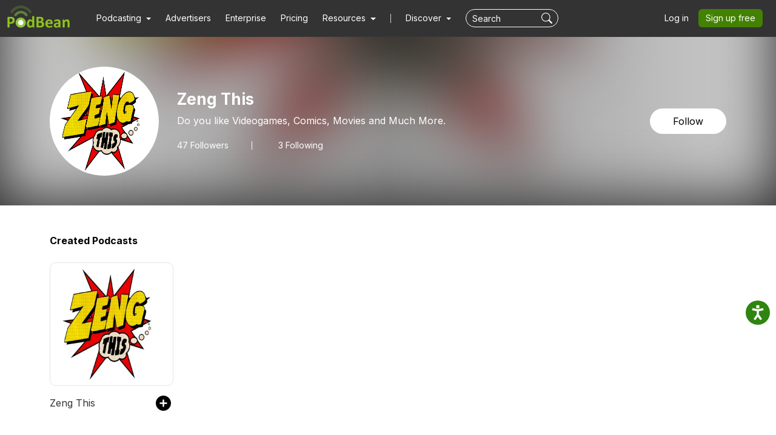

--- FILE ---
content_type: text/html; charset=UTF-8
request_url: https://www.podbean.com/user-8kGpOF2NIOG
body_size: 16358
content:
<!DOCTYPE html>
<html lang="en-US">
<head>
    <style>
   #termly-code-snippet-support .t-preference-modal .t-declineAllButton{ background-color: #999999 !important; }
</style>
<script>
window.TERMLY_CUSTOM_BLOCKING_MAP = {"podbean.com":"essential"};
</script>
<script
  type="text/javascript"
  src="https://app.termly.io/resource-blocker/38d8e12b-4247-4845-8985-48092f9de8fe?autoBlock=on"
></script>    <!-- Google Tag Manager -->
<script>(function(w,d,s,l,i){w[l]=w[l]||[];w[l].push({'gtm.start':
new Date().getTime(),event:'gtm.js'});var f=d.getElementsByTagName(s)[0],
j=d.createElement(s),dl=l!='dataLayer'?'&l='+l:'';j.async=true;j.src=
'https://www.googletagmanager.com/gtm.js?id='+i+dl;f.parentNode.insertBefore(j,f);
})(window,document,'script','dataLayer','GTM-PL9NZQ4');</script>
<!-- End Google Tag Manager -->    <!-- X conversion tracking base code -->
<script>
!function(e,t,n,s,u,a){e.twq||(s=e.twq=function(){s.exe?s.exe.apply(s,arguments):s.queue.push(arguments);
},s.version='1.1',s.queue=[],u=t.createElement(n),u.async=!0,u.src='https://static.ads-twitter.com/uwt.js',
a=t.getElementsByTagName(n)[0],a.parentNode.insertBefore(u,a))}(window,document,'script');
twq('config','ob9oc');
</script>
<!-- End X conversion tracking base code -->    <meta charset="UTF-8">
    <script async src="https://www.googletagmanager.com/gtag/js?id=AW-1065088025"></script>
<script>
  window.dataLayer = window.dataLayer || [];
  function gtag(){dataLayer.push(arguments);}
  gtag('js', new Date());

  gtag('config', 'AW-1065088025',{'allow_enhanced_conversions':true});
</script>    <meta http-equiv="X-UA-Compatible" content="IE=edge">
    <meta name="apple-mobile-web-app-capable" content="yes">
    <meta name="viewport" content="width=device-width, initial-scale=1.0, minimum-scale=1.0, maximum-scale=3.0">
        <title>User Zeng This | Free Listening on Podbean App</title>
    <meta name="csrf-param" content="_csrf-wwwsite">
<meta name="csrf-token" content="UYA8z5AdbrPZGS3q1aK5_2GEN7_fOQnnSl_B_grdEnM75GWB1FAJ_OtNHLOg-_2zBO51z5J6MK8iL5CzTfBNJg==">

<link href="https://cdnjs.cloudflare.com/ajax/libs/aos/2.3.4/aos.js" rel="preload" as="script" integrity="sha512-A7AYk1fGKX6S2SsHywmPkrnzTZHrgiVT7GcQkLGDe2ev0aWb8zejytzS8wjo7PGEXKqJOrjQ4oORtnimIRZBtw==" crossorigin="anonymous">
<link href="https://pbcdn1.podbean.com/fs1/site/js/daterangepicker/moment.min.js" rel="preload" as="script">
<link href="https://pbcdn1.podbean.com/fs1/site/js/lazysizes.min.js" rel="preload" as="script">
<link href="https://pbcdn1.podbean.com/fs1/site/js/clipboard/clipboard.min.js" rel="preload" as="script">
<link href="https://pbcdn1.podbean.com/fs1/site/js/layer/layer.js" rel="preload" as="script">
<link href="https://pbcdn1.podbean.com/fs1/site/css/iconfont2/iconfont.woff2?t=1730872170594" rel="preload" as="font" crossorigin="anonymous">
<link href="https://cdnjs.cloudflare.com/ajax/libs/bootstrap-icons/1.7.2/font/fonts/bootstrap-icons.woff2?30af91bf14e37666a085fb8a161ff36d" rel="preload" as="font" crossorigin="anonymous">
<link href="https://fonts.gstatic.com/s/inter/v18/UcC73FwrK3iLTeHuS_nVMrMxCp50SjIa1ZL7W0Q5nw.woff2" rel="preload" as="font" crossorigin="anonymous">
<link href="https://fonts.gstatic.com/s/opensans/v40/memvYaGs126MiZpBA-UvWbX2vVnXBbObj2OVTS-mu0SC55I.woff2" rel="preload" as="font" crossorigin="anonymous">
<link href="https://cdnjs.cloudflare.com/ajax/libs/webfont/1.6.28/webfontloader.js" rel="preload" as="script" integrity="sha512-v/wOVTkoU7mXEJC3hXnw9AA6v32qzpknvuUF6J2Lbkasxaxn2nYcl+HGB7fr/kChGfCqubVr1n2sq1UFu3Gh1w==" crossorigin="anonymous">
<link href="https://cdnjs.cloudflare.com/ajax/libs/jquery/3.6.0/jquery.min.js" rel="preload" as="script" integrity="sha512-894YE6QWD5I59HgZOGReFYm4dnWc1Qt5NtvYSaNcOP+u1T9qYdvdihz0PPSiiqn/+/3e7Jo4EaG7TubfWGUrMQ==" crossorigin="anonymous">
<link href="https://cdnjs.cloudflare.com/ajax/libs/bootstrap/5.1.3/js/bootstrap.bundle.min.js" rel="preload" as="script" integrity="sha512-pax4MlgXjHEPfCwcJLQhigY7+N8rt6bVvWLFyUMuxShv170X53TRzGPmPkZmGBhk+jikR8WBM4yl7A9WMHHqvg==" crossorigin="anonymous">
<link href="https://cdnjs.cloudflare.com/ajax/libs/aos/2.3.4/aos.js" rel="preload" as="script" integrity="sha512-A7AYk1fGKX6S2SsHywmPkrnzTZHrgiVT7GcQkLGDe2ev0aWb8zejytzS8wjo7PGEXKqJOrjQ4oORtnimIRZBtw==" crossorigin="anonymous">
<link href="https://pbcdn1.podbean.com/fs1/site/js/daterangepicker/moment.min.js" rel="preload" as="script">
<link href="https://pbcdn1.podbean.com/fs1/site/js/lazysizes.min.js" rel="preload" as="script">
<link href="https://pbcdn1.podbean.com/fs1/site/js/clipboard/clipboard.min.js" rel="preload" as="script">
<link href="https://pbcdn1.podbean.com/fs1/site/js/layer/layer.js" rel="preload" as="script">
<link href="https://fastfs1.podbean.com/site/js/yii.js" rel="preload" as="script">
<link href="/assets/88ca3dfe/jquery.pjax.js" rel="preload" as="script">
<link href="https://pbcdn1.podbean.com/fs1/site/www-v2/css/style.css?v=100" rel="stylesheet">
<link href="https://pbcdn1.podbean.com/fs1/site/www-v2/css/style-append.css?v=13" rel="stylesheet">
<script src="https://www.googletagmanager.com/gtag/js?id=G-TP93LLY3WQ" async></script>
<script>window.dataLayer = window.dataLayer || [];
function gtag(){dataLayer.push(arguments);}
gtag('js', new Date());

gtag('config', 'G-TP93LLY3WQ');
</script></head>
<body data-bs-theme="light">
<!-- Google Tag Manager (noscript) -->
<noscript><iframe src="https://www.googletagmanager.com/ns.html?id=GTM-PL9NZQ4"
height="0" width="0" style="display:none;visibility:hidden"></iframe></noscript>
<!-- End Google Tag Manager (noscript) --><div class="wrap">
    
<nav class="navbar fixed-top navbar-expand-lg navbar-light new-header  ">
  <div class="container-fluid" id="header-menu-load">
    <a class="navbar-brand" href="https://www.podbean.com">
      <img src="//pbcdn1.podbean.com/fs1/site/images/logo-img2.png" width="306" height="114" alt="podbean">    </a>
          <button  class="navbar-toggler border-0 mobile-dashboard" type="button" data-bs-toggle="collapse" data-bs-target="#navbarSupportedContent" aria-controls="navbarSupportedContent" aria-expanded="false" aria-label="Toggle navigation">
     <i class="bi bi-list fs-2 text-white"></i>
    </button>
      
      <button id="mobile-search-icon" class="navbar-toggler mobile-search-icon border-0 text-white" type="button" title="Search">
       <i class="bi bi-search fs-18"></i>
      </button>
      <!-- mobile search -->
        <form id="mobile-search-form" class="d-flex d-block d-lg-none bg-dark w-100 position-absolute px-3 close-search-form" action="https://www.podbean.com/site/search/index" method="get">        <div class="search-box d-flex">
          <input name="v" type="text" class="form-control me-2 bg-transparent text-white" placeholder="Search" title="Keywords">
          <button type="submit" class="btn btn-link text-white"><i class="bi bi-search fs-18"></i></button>
          <button title="Search" class="btn btn-link text-white cancel" @click="toggleHeaderMobileSearch" type="button">
            <i class="pbicon pbFont-searchclose fs-16"></i>
          </button>
        </div>
       </form>
    <div class="collapse navbar-collapse" id="navbarSupportedContent">
    <ul class="navbar-nav me-auto mb-4 mb-lg-0">
        <li class="nav-item dropdown">
      <a class="nav-link  active dropdown-toggle" href="#" id="navbarDropdown1" role="button" data-bs-toggle="dropdown" aria-expanded="false">
       <span>Podcasting</span>
        <i class="bi bi-chevron-down d-block d-lg-none"></i>
      </a>
      <ul class="dropdown-menu" aria-labelledby="navbarDropdown1">
        <div class="all-down-menu">
            <div class="dropdown-submenu">
                <li class="list-items pe-md-4 pe-lg-5">
                    <span class="dropdown-sub-title d-block fs-18 fw-600 mb-md-1 mb-lg-3">Podcast Features</span>
                    <ul class="list-unstyled">
                        <li>
                            <a class="dropdown-item bg-transparent " href="https://www.podbean.com/podcast-hosting-features">
                                <span>Podcast Hosting</span>
                                <p>Start your podcast with all the features you need.</p>
                            </a>
                        </li>
                        <li>
                            <a class="dropdown-item bg-transparent " href="https://www.podbean.com/podcast-ai">
                                <span>Podbean AI</span>
                                <p>AI-Enhanced Audio Quality and Content Generation.</p>
                            </a>
                        </li>


                        <li>
                            <a class="dropdown-item bg-transparent " href="https://www.podbean.com/blog-to-podcast">
                                <span>Blog to Podcast</span>
                                <p>Repurpose your blog into an engaging podcast.</p>
                            </a>
                        </li>
                        <li>
                            <a class="dropdown-item bg-transparent " href="https://www.podbean.com/youtube-to-podcast">
                               <span> Video to Podcast</span>
                                <p>Convert YouTube playlists to podcasts, videos to audios.</p>
                            </a>
                        </li>
                    </ul>
                </li>

                <li class="list-items pe-md-4 pe-lg-5">
                    <span class="dropdown-sub-title d-block fs-18 fw-600 mb-md-1 mb-lg-3">Monetization</span>
                    <ul class="list-unstyled">
                        <li>
                            <a class="dropdown-item bg-transparent " href="https://sponsorship.podbean.com/podcasters">
                                <span>Ads Marketplace</span>
                                <p>Join Ads Marketplace to earn through podcast sponsorships.</p>
                            </a>
                        </li>
                        <li>
                            <a class="dropdown-item bg-transparent"  href="https://podads.podbean.com">
                                <span>PodAds</span>
                                <p>Manage your ads with dynamic ad insertion capability.</p>
                            </a>
                        </li>
                        <li>
                            <a class="dropdown-item bg-transparent " href="https://www.podbean.com/apple-podcasts-subscriptions">
                                <span>Apple Podcasts Subscriptions Integration</span>
                                <p>Monetize with Apple Podcasts Subscriptions via Podbean.</p>
                            </a>
                        </li>
                        <li>
                            <a class="dropdown-item bg-transparent " href="https://www.podbean.com/livestream">
                               <span> Live Streaming</span>
                                <p>Earn rewards and recurring income from Fan Club membership.</p>
                            </a>
                        </li>
                    </ul>
                </li>

                <li class="list-items">
                    <span class="dropdown-sub-title d-block fs-18 fw-600 mb-md-1 mb-lg-3">Podbean App</span>
                    <ul class="list-unstyled">
                        <li>
                            <a class="dropdown-item bg-transparent " href="https://www.podbean.com/audio-recorder">
                                <span>Podcast Studio</span>
                                <p>Easy-to-use audio recorder app.</p>
                            </a>
                        </li>
                        <li>
                            <a class="dropdown-item bg-transparent " href="https://www.podbean.com/podcast-app-iphone-android-mobile">
                                <span>Podcast App</span>
                                <p>The best podcast player & podcast app.</p>
                            </a>
                        </li>
                    </ul>
                </li>
            </div>
        </div>
      </ul>
    </li>

    <li class="nav-item">
      <a class="nav-link" href="https://sponsorship.podbean.com">Advertisers</a>
    </li>
    <li class="nav-item">
      <a class="nav-link" href="https://www.podbean.com/enterprise/enterprise-podcast-solution">Enterprise</a>
    </li>
    <li class="nav-item">
      <a class="nav-link" href="https://www.podbean.com/podcast-hosting-pricing">Pricing</a>
    </li>
    <li class="nav-item dropdown resources-dropdown">
            <a class="nav-link dropdown-toggle" href="#" id="navbarDropdown2" role="button" data-bs-toggle="dropdown" aria-expanded="false">
                <span>Resources</span>
                <i class="bi bi-chevron-down d-block d-lg-none"></i>
            </a>
            <ul class="dropdown-menu" aria-labelledby="navbarDropdown2">
                <div class="all-down-menu">
                    <div class="dropdown-submenu">
                        <li class="list-items pe-md-4 pe-lg-5">
                            <span class="dropdown-sub-title d-block fs-18 fw-600 mb-md-1 mb-lg-3">Help and Support</span>
                            <ul class="list-unstyled">
                                <li>
                                    <a class="dropdown-item bg-transparent" target="_blank" href="https://help.podbean.com/support/home" rel="noopener noreferrer">
                                        <span>Help Center</span>
                                        <p>Get the answers and support you need.</p>
                                    </a>
                                </li>
                                <li>
                                    <a class="dropdown-item bg-transparent "  href="https://www.podbean.com/podcast-academy">
                                        <span>Podbean Academy</span>
                                        <p>Resources and guides to launch, grow, and monetize podcast.</p>
                                    </a>
                                </li>
                                <li>
                                    <a class="dropdown-item bg-transparent" href="https://blog.podbean.com/">
                                        <span>Podbean Blog</span>
                                        <p>Stay updated with the latest podcasting tips and trends.</p>
                                    </a>
                                </li>
                                <li>
                                    <a class="dropdown-item bg-transparent " href="https://www.podbean.com/new-features">
                                       <span> What’s New</span>
                                        <p>Check out our newest and recently released features!</p>
                                    </a>
                                </li>
                                <li>
                                    <a class="dropdown-item bg-transparent" href="https://podcast.podbean.com/">
                                        <span>Podcasting Smarter</span>
                                        <p>Podcast interviews, best practices, and helpful tips.</p>
                                    </a>
                                </li>
                            </ul>
                        </li>
                        <!-- popular-topics -->
                        <li class="list-items popular-topics-items">
                            <span class="dropdown-sub-title d-block fs-18 fw-600 mb-md-1 mb-lg-3">Popular Topics</span>
                            <ul class="list-unstyled">
                                <li>
                                    <a class="dropdown-item bg-transparent " target="_blank" rel="noopener noreferrer" href="https://www.podbean.com/how-to-start-a-podcast">
                                        <span>How to Start a Podcast</span>
                                        <p>The step-by-step guide to start your own podcast.</p>
                                    </a>
                                </li>
                                <li>
                                    <a class="dropdown-item bg-transparent " target="_blank" rel="noopener noreferrer" href="https://www.podbean.com/how-to-start-a-live-podcast">
                                        <span>How to Start a Live Podcast</span>
                                        <p>Create the best live podcast and engage your audience.</p>
                                    </a>
                                </li>
                                <li>
                                    <a class="dropdown-item bg-transparent " target="_blank" rel="noopener noreferrer" href="https://www.podbean.com/how-to-monetize-a-podcast">
                                        <span>How to Monetize a Podcast</span>
                                        <p>Tips on making the decision to monetize your podcast.</p>
                                    </a>
                                </li>
                                <li>
                                    <a class="dropdown-item bg-transparent " target="_blank" rel="noopener noreferrer" href="https://www.podbean.com/how-to-promote-your-podcast">
                                        <span>How to Promote Your Podcast</span>
                                        <p>The best ways to get more eyes and ears on your podcast.
                                        </p>
                                    </a>
                                </li>
                                <li>
                                    <a class="dropdown-item bg-transparent " target="_blank" rel="noopener noreferrer" href="https://www.podbean.com/guide-to-podcast-advertising">
                                        <span>Podcast Advertising 101</span>
                                        <p>Everything you need to know about podcast advertising.</p>
                                    </a>
                                </li>
                                <li>
                                    <a class="dropdown-item bg-transparent " target="_blank" rel="noopener noreferrer" href="https://www.podbean.com/mobile-podcast-recording-guide">
                                        <span>Mobile Podcast Recording Guide</span>
                                        <p>The ultimate guide to recording a podcast on your phone.</p>
                                    </a>
                                </li>
                                <li>
                                    <a class="dropdown-item bg-transparent " target="_blank" rel="noopener noreferrer" href="https://www.podbean.com/how-to-record-your-podcast">
                                        <span>How to Use Group Recording</span>
                                        <p>Steps to set up and use group recording in the Podbean app.</p>
                                    </a>
                                </li>
                            </ul>
                        </li>

                    </div>
                </div>

            </ul>
        </li>
                          <li><span class="line"></span></li>
        <li id="discover" class="nav-item dropdown d-none d-lg-block">
      <a class="nav-link dropdown-toggle discover" href="https://www.podbean.com/all" id="navbarDropdown3" role="button" data-bs-toggle="dropdown" aria-expanded="false">
        Discover
      </a>
      <a class="nav-link discover mobile d-none" href="https://www.podbean.com/all">
        Discover
      </a>
      <ul class="dropdown-menu cc-login-left-menu" aria-labelledby="navbarDropdown3">
        <div class="all-down-menu">
           <div class="dropdown-submenu">
               <ul class="all-submenu d-flex">
                              <li class="list-item">
                    <ul class="list-item-detail">
                                                        <li class="item-menu"> <a class="title text-decoration-none" href="https://www.podbean.com/all">All</a></li>
                                                            <li class="item-menu"> <a class="title text-decoration-none" href="https://www.podbean.com/arts-podcasts">Arts</a></li>
                                                            <li class="item-menu"> <a class="title text-decoration-none" href="https://www.podbean.com/business-podcasts">Business</a></li>
                                                            <li class="item-menu"> <a class="title text-decoration-none" href="https://www.podbean.com/comedy-podcasts">Comedy</a></li>
                                                            <li class="item-menu"> <a class="title text-decoration-none" href="https://www.podbean.com/education-podcasts">Education</a></li>
                                                </ul>
                  </li>
                                  <li class="list-item">
                    <ul class="list-item-detail">
                                                        <li class="item-menu"> <a class="title text-decoration-none" href="https://www.podbean.com/fiction-podcasts">Fiction</a></li>
                                                            <li class="item-menu"> <a class="title text-decoration-none" href="https://www.podbean.com/government-podcasts">Government</a></li>
                                                            <li class="item-menu"> <a class="title text-decoration-none" href="https://www.podbean.com/health-and-fitness-podcasts">Health & Fitness</a></li>
                                                            <li class="item-menu"> <a class="title text-decoration-none" href="https://www.podbean.com/history-podcasts">History</a></li>
                                                            <li class="item-menu"> <a class="title text-decoration-none" href="https://www.podbean.com/kids-and-family-podcasts">Kids & Family</a></li>
                                                </ul>
                  </li>
                                  <li class="list-item">
                    <ul class="list-item-detail">
                                                        <li class="item-menu"> <a class="title text-decoration-none" href="https://www.podbean.com/leisure-podcasts">Leisure</a></li>
                                                            <li class="item-menu"> <a class="title text-decoration-none" href="https://www.podbean.com/music-podcasts">Music</a></li>
                                                            <li class="item-menu"> <a class="title text-decoration-none" href="https://www.podbean.com/news-podcasts">News</a></li>
                                                            <li class="item-menu"> <a class="title text-decoration-none" href="https://www.podbean.com/religion-and-spirituality-podcasts">Religion & Spirituality</a></li>
                                                            <li class="item-menu"> <a class="title text-decoration-none" href="https://www.podbean.com/science-podcasts">Science</a></li>
                                                </ul>
                  </li>
                                  <li class="list-item">
                    <ul class="list-item-detail">
                                                        <li class="item-menu"> <a class="title text-decoration-none" href="https://www.podbean.com/society-and-culture-podcasts">Society & Culture</a></li>
                                                            <li class="item-menu"> <a class="title text-decoration-none" href="https://www.podbean.com/sports-podcasts">Sports</a></li>
                                                            <li class="item-menu"> <a class="title text-decoration-none" href="https://www.podbean.com/technology-podcasts">Technology</a></li>
                                                            <li class="item-menu"> <a class="title text-decoration-none" href="https://www.podbean.com/true-crime-podcasts">True Crime</a></li>
                                                            <li class="item-menu"> <a class="title text-decoration-none" href="https://www.podbean.com/tv-and-film-podcasts">TV & Film</a></li>
                                                </ul>
                  </li>
                                  <li class="list-item">
                    <ul class="list-item-detail">
                                                        <li class="item-menu"> <a class="title text-decoration-none" href="https://www.podbean.com/live-list">Live <ul class="aubox live-animation">
                            <li class="au1 auItem"></li>
                            <li class="au4 auItem"></li>
                            <li class="au5 auItem"></li>
                      </ul></a></li>
                                                </ul>
                  </li>
                        </ul>
        </div>
        </div>
      </ul>
    </li>
      
   <form id="search-form" class="d-flex d-none d-lg-block" action="https://www.podbean.com/site/search/index" method="get"><div class="search-box d-flex">
  <input name="v" type="text" class="form-control me-2 bg-transparent text-white" placeholder="Search" title="Keywords">
  <button title="Search" type="submit" class="btn btn-link text-white"><i class="bi bi-search fs-18"></i></button>
</div>
</form>  </ul>
      <ul class="nav login nav-pills">
    <li class="nav-item">
      <a class="nav-link login-link" href="https://www.podbean.com/login">Log in</a>
    </li>
    <li class="nav-item">
      <a class="nav-link active btn-green" aria-current="page" href="https://www.podbean.com/site/user/register">Sign up free</a>
    </li>
<!--    <li class="nav-item"><a class="nav-link active btn-red" href="https://www.podbean.com/careers"><i class="icon pbicon pbFont-laba"></i>Hiring</a></li>-->
  </ul>
    </div>
      </div>
</nav>


    <div class="page">
        <script type="text/javascript">
  document.addEventListener('error', function(e){
    if(e.target.nodeName == 'IMG'){e.target.src = '/images/placeholder.png';}
  }, true);
</script>
<div class="user-profile-page pdt60 pb-5 mb-5">
    <div class="user-profile-info position-relative overflow-hidden">
        <div class="user-img">
            <div class="user-logo-bg">
                <img
                    class="media-object w-100 lazyload"
                    src="//pbcdn1.podbean.com/imglogo/image-logo/1624339/zengthis_3_1.jpg"
                    alt="Profile logo" />
            </div>
            <div class="bg-mask position-absolute top-0"></div>
        </div>
        <div
            class="container position-absolute top-50 start-50 translate-middle">
            <div
                class="d-flex align-content-md-center position-relative profile-info-content">
                <img
                    class="user-logo flex-shrink-0 rounded-circle lazyload"
                    src="//pbcdn1.podbean.com/imglogo/image-logo/1624339/zengthis_3_1.jpg"
                    alt="Profile logo" />
                <div
                    class="user-detail w-100 d-md-flex align-items-center justify-content-between flex-shrink-1">
                    <div class="user-detail-info flex-shrink-1 me-md-3">
                        <h5 class="user-name fw-bolder mt-0">
                            Zeng This                        </h5>
                        <p class="text-two-line">
                            Do you like Videogames, Comics, Movies and Much More.                        </p>
                        <div class="follower-following-count">
                            <a class="follower text-decoration-none text-white d-inline-block lh-1 fs-14" href="#follower-section">
                                <span id="user-follower-count" data-count="47">47</span> Followers
                            </a>
                            <a class="following text-decoration-none text-white d-inline-block lh-1 fs-14" href="#following-section">
                              3 Following
                            </a>
                        </div>
                    </div>
                    <div class="button-stats text-md-end pt-3 pt-md-0">
                                                    <a class="btn br-50 follow-user-btn follow-owner-btn follower btn-follow" href="https://www.podbean.com/login?return=https%253A%252F%252Fwww.podbean.com%252Fuser-8kGpOF2NIOG&rts=d67068760c1c4f1fd1d56ccd708574b4c12264db" id="8kGpOF2NIOG">
                                Follow                            </a>
                                           </div>
                </div>
            </div>
        </div>
    </div>
    <div class="cc-profile-podcast-list user-profile-created-podcasts container py-5">
        <div
            class="cc-title d-flex align-items-center justify-content-between">
            <h2 class="fs-16 fw-bold mb-0 text-000">Created Podcasts</h2>
        </div>
                    <div class="row row-cols-2 row-cols-lg-5 row-cols-md-4 g-3 g-xl-4">
                            <div class="col">
                    <div class="card border-0 h-100">
                        <div class="user-img-info br-10 position-relative overflow-hidden">
                            <a href="https://zengthis.podbean.com" target="_blank" rel="noopener noreferrer">
                                <img class="card-img-top br-10 object-fit-cover lazyload"
                                     src="//pbcdn1.podbean.com/imglogo/image-logo/1624339/zengthis_3_1_300x300.jpg"
                                     alt="Zeng This" />
                            </a>
                                                                                </div>
                        <div class="card-body d-flex justify-content-between px-0">
                            <a class="card-title text-333 cc-link text-decoration-none text-truncate mb-0 me-3"
                                    href="https://zengthis.podbean.com"
                                    rel="noopener noreferrer"
                                    target="_blank">
                                Zeng This                            </a>

                            <div class="btn-group dropstart">
                                                                                                            <a class="btn bg-transparent py-0 px-1 lh-1 follow-podcast-btn follower" data-blog-id="1624339" href="https://www.podbean.com/login?return=https%253A%252F%252Fwww.podbean.com%252Fuser-8kGpOF2NIOG&rts=d67068760c1c4f1fd1d56ccd708574b4c12264db"
                                           data-bs-toggle="tooltip"
                                           data-bs-placement="top"
                                           data-bs-title="Follow the podcast"
                                        >
                                            <svg class="following-icon d-none" xmlns="http://www.w3.org/2000/svg" width="25" height="25" viewBox="0 0 25 25">
                                                <path id="icon_following" d="M12.5,25A12.5,12.5,0,1,1,25,12.5,12.5,12.5,0,0,1,12.5,25ZM19.844,8.052a1.311,1.311,0,0,0-1.7.186l-6.592,6.137-3.23-2.892a1.319,1.319,0,0,0-1.719,0,1.009,1.009,0,0,0,0,1.538l4.294,3.847a1.319,1.319,0,0,0,1.719,0,1.012,1.012,0,0,0,.127-.172l.011-.011,7.309-7.1a1.014,1.014,0,0,0-.214-1.533Z"></path>
                                            </svg>
                                            <svg class="follow-icon " xmlns="http://www.w3.org/2000/svg" width="25" height="25" viewBox="0 0 25 25">
                                                <path id="icon_flower" d="M11.25,11.25H7.5a1.25,1.25,0,1,0,0,2.5h3.75V17.5a1.25,1.25,0,0,0,2.5,0V13.75H17.5a1.25,1.25,0,1,0,0-2.5H13.75V7.5a1.25,1.25,0,1,0-2.5,0v3.75ZM12.5,25A12.5,12.5,0,1,1,25,12.5,12.5,12.5,0,0,1,12.5,25Z"></path>
                                            </svg>
                                        </a>
                                                                                                </div>
                        </div>
                    </div>
                </div>
                                </div>
            </div>
    <div class="user-profile-livestream container pb-5">
        <div
            class="cc-title d-flex align-items-center justify-content-between">
            <h2 class="fs-16 fw-bold mb-0 text-000">Started Livestream</h2>
        </div>
                    <div class="cc-empty text-center pt-2 pb-4">
                <i class="pbicon pbicon pbFont-Icon-zhibozhong d-block lh-1"></i>
                <p class="fs-14 text-gray">
                    The user hasn't created any livestreams yet.                </p>
                            </div>
            </div>

                <!--Purchased Podcasts -->
        <!-- Liked Episodes -->
    <div class="user-profile-like-episode container py-5">
                    <div class="cc-title d-flex align-items-center justify-content-between">
                <h2 class="fs-16 fw-bold mb-0 text-000">Liked Episodes
            </div>
            <div class="cc-empty text-center pt-2 pb-4">
            <i class="pbicon pbFont-ic_song_like d-block lh-1"></i>
            <p class="fs-14 text-gray pt-2">
                The user hasn't liked any episodes yet.            </p>
                    </div>
            </div>
    <!-- Followed Podcasts -->
    <div class="cc-profile-podcast-list user-profile-followed-podcasts container pt-5">
                    <div id="followed-podcast-list" data-pjax-container="" data-pjax-timeout="10000">            <div id="followed-podcast-list-view"><div class="cc-title d-flex align-items-center justify-content-between">
                <h2 class="fs-16 fw-bold mb-0 text-000">Followed Podcasts: 3</h2>
                
            </div><div class="row row-cols-2 row-cols-lg-5 row-cols-md-4 g-3 g-xl-4"><div data-key="0"><div class="col" data-target-id='1624339' data-target-type='pbblog'>
    <div class="card border-0 h-100">
        <div
            class="user-img-info br-10 position-relative overflow-hidden">
            <a
                class="cc-logo"
                href="https://zengthis.podbean.com"
                target="_blank"
                rel="noopener noreferrer">
                <img
                    class="card-img-top br-10 object-fit-cover lazyload"
                    src="//pbcdn1.podbean.com/imglogo/image-logo/1624339/zengthis_3_1_300x300.jpg"
                    alt="User Podcast Logo" />
            </a>
        </div>
        <div class="card-body d-flex justify-content-between px-0">
            <a
                class="card-title text-333 cc-link text-decoration-none text-truncate mb-0 me-3"
                href="https://zengthis.podbean.com"
                rel="noopener noreferrer"
                target="_blank">
                Zeng This            </a>
                        <a
                href="https://www.podbean.com/login?return=https%253A%252F%252Fwww.podbean.com%252Fuser-8kGpOF2NIOG&rts=d67068760c1c4f1fd1d56ccd708574b4c12264db"
                data-blog-id="1624339"                class="btn bg-transparent py-0 px-1 lh-1 follow-podcast-btn follower"
                data-bs-toggle="tooltip"
                data-bs-placement="top"
                data-bs-title="Follow the podcast"
            >
                <svg class="following-icon d-none"
                        xmlns="http://www.w3.org/2000/svg"
                        width="25"
                        height="25"
                        viewBox="0 0 25 25">
                    <path id="icon_following" d="M12.5,25A12.5,12.5,0,1,1,25,12.5,12.5,12.5,0,0,1,12.5,25ZM19.844,8.052a1.311,1.311,0,0,0-1.7.186l-6.592,6.137-3.23-2.892a1.319,1.319,0,0,0-1.719,0,1.009,1.009,0,0,0,0,1.538l4.294,3.847a1.319,1.319,0,0,0,1.719,0,1.012,1.012,0,0,0,.127-.172l.011-.011,7.309-7.1a1.014,1.014,0,0,0-.214-1.533Z"></path>
                </svg>
                <svg
                    class="follow-icon "
                    xmlns="http://www.w3.org/2000/svg"
                    width="25"
                    height="25"
                    viewBox="0 0 25 25">
                    <path id="icon_flower" d="M11.25,11.25H7.5a1.25,1.25,0,1,0,0,2.5h3.75V17.5a1.25,1.25,0,0,0,2.5,0V13.75H17.5a1.25,1.25,0,1,0,0-2.5H13.75V7.5a1.25,1.25,0,1,0-2.5,0v3.75ZM12.5,25A12.5,12.5,0,1,1,25,12.5,12.5,12.5,0,0,1,12.5,25Z"></path>
                </svg>
            </a>
        </div>
    </div>
</div></div>
<div data-key="1"><div class="col" data-target-id='2564808' data-target-type='pbblog'>
    <div class="card border-0 h-100">
        <div
            class="user-img-info br-10 position-relative overflow-hidden">
            <a
                class="cc-logo"
                href="https://cinemoddities.podbean.com"
                target="_blank"
                rel="noopener noreferrer">
                <img
                    class="card-img-top br-10 object-fit-cover lazyload"
                    src="//pbcdn1.podbean.com/imglogo/image-logo/2564808/logo_8_1_1mb_300x300.jpg"
                    alt="User Podcast Logo" />
            </a>
        </div>
        <div class="card-body d-flex justify-content-between px-0">
            <a
                class="card-title text-333 cc-link text-decoration-none text-truncate mb-0 me-3"
                href="https://cinemoddities.podbean.com"
                rel="noopener noreferrer"
                target="_blank">
                Cinemoddities – late NIGHT movies with Rob &amp; Zack            </a>
                        <a
                href="https://www.podbean.com/login?return=https%253A%252F%252Fwww.podbean.com%252Fuser-8kGpOF2NIOG&rts=d67068760c1c4f1fd1d56ccd708574b4c12264db"
                data-blog-id="2564808"                class="btn bg-transparent py-0 px-1 lh-1 follow-podcast-btn follower"
                data-bs-toggle="tooltip"
                data-bs-placement="top"
                data-bs-title="Follow the podcast"
            >
                <svg class="following-icon d-none"
                        xmlns="http://www.w3.org/2000/svg"
                        width="25"
                        height="25"
                        viewBox="0 0 25 25">
                    <path id="icon_following" d="M12.5,25A12.5,12.5,0,1,1,25,12.5,12.5,12.5,0,0,1,12.5,25ZM19.844,8.052a1.311,1.311,0,0,0-1.7.186l-6.592,6.137-3.23-2.892a1.319,1.319,0,0,0-1.719,0,1.009,1.009,0,0,0,0,1.538l4.294,3.847a1.319,1.319,0,0,0,1.719,0,1.012,1.012,0,0,0,.127-.172l.011-.011,7.309-7.1a1.014,1.014,0,0,0-.214-1.533Z"></path>
                </svg>
                <svg
                    class="follow-icon "
                    xmlns="http://www.w3.org/2000/svg"
                    width="25"
                    height="25"
                    viewBox="0 0 25 25">
                    <path id="icon_flower" d="M11.25,11.25H7.5a1.25,1.25,0,1,0,0,2.5h3.75V17.5a1.25,1.25,0,0,0,2.5,0V13.75H17.5a1.25,1.25,0,1,0,0-2.5H13.75V7.5a1.25,1.25,0,1,0-2.5,0v3.75ZM12.5,25A12.5,12.5,0,1,1,25,12.5,12.5,12.5,0,0,1,12.5,25Z"></path>
                </svg>
            </a>
        </div>
    </div>
</div></div>
<div data-key="2"><div class="col" data-target-id='1676181' data-target-type='pbblog'>
    <div class="card border-0 h-100">
        <div
            class="user-img-info br-10 position-relative overflow-hidden">
            <a
                class="cc-logo"
                href="https://knightsofvader.podbean.com"
                target="_blank"
                rel="noopener noreferrer">
                <img
                    class="card-img-top br-10 object-fit-cover lazyload"
                    src="//pbcdn1.podbean.com/imglogo/image-logo/1676181/Logo_2022_z69vff_300x300.png"
                    alt="User Podcast Logo" />
            </a>
        </div>
        <div class="card-body d-flex justify-content-between px-0">
            <a
                class="card-title text-333 cc-link text-decoration-none text-truncate mb-0 me-3"
                href="https://knightsofvader.podbean.com"
                rel="noopener noreferrer"
                target="_blank">
                Knights of Vader - A Star Wars Podcast            </a>
                        <a
                href="https://www.podbean.com/login?return=https%253A%252F%252Fwww.podbean.com%252Fuser-8kGpOF2NIOG&rts=d67068760c1c4f1fd1d56ccd708574b4c12264db"
                data-blog-id="1676181"                class="btn bg-transparent py-0 px-1 lh-1 follow-podcast-btn follower"
                data-bs-toggle="tooltip"
                data-bs-placement="top"
                data-bs-title="Follow the podcast"
            >
                <svg class="following-icon d-none"
                        xmlns="http://www.w3.org/2000/svg"
                        width="25"
                        height="25"
                        viewBox="0 0 25 25">
                    <path id="icon_following" d="M12.5,25A12.5,12.5,0,1,1,25,12.5,12.5,12.5,0,0,1,12.5,25ZM19.844,8.052a1.311,1.311,0,0,0-1.7.186l-6.592,6.137-3.23-2.892a1.319,1.319,0,0,0-1.719,0,1.009,1.009,0,0,0,0,1.538l4.294,3.847a1.319,1.319,0,0,0,1.719,0,1.012,1.012,0,0,0,.127-.172l.011-.011,7.309-7.1a1.014,1.014,0,0,0-.214-1.533Z"></path>
                </svg>
                <svg
                    class="follow-icon "
                    xmlns="http://www.w3.org/2000/svg"
                    width="25"
                    height="25"
                    viewBox="0 0 25 25">
                    <path id="icon_flower" d="M11.25,11.25H7.5a1.25,1.25,0,1,0,0,2.5h3.75V17.5a1.25,1.25,0,0,0,2.5,0V13.75H17.5a1.25,1.25,0,1,0,0-2.5H13.75V7.5a1.25,1.25,0,1,0-2.5,0v3.75ZM12.5,25A12.5,12.5,0,1,1,25,12.5,12.5,12.5,0,0,1,12.5,25Z"></path>
                </svg>
            </a>
        </div>
    </div>
</div></div></div><div class="pagination-item"></div></div>            </div>            </div>
    <!-- Followers  -->
    <div class="user-profile-followers container mt-5 pt-5" id="follower-section">
                    <div id="follower-list" data-pjax-container="" data-pjax-timeout="10000">            <div id="follower-list-view"><div class="cc-title d-flex align-items-center justify-content-between pt-4">
                <h2 class="fs-16 fw-bold mb-0 text-000">Followers: 47</h2>
                <ul class="btn-toolbar btn-group pagination mb-0"><li class="pre btn btn-outline-secondary disabled"><span><i class="bi bi-chevron-left"></i></span></li>
<li class="next btn btn-outline-secondary"><a class="" href="/user-8kGpOF2NIOG?page=2&amp;pageSize=30" data-page="1"><i class="bi bi-chevron-right"></i></a></li></ul>
            </div><div class="list row g-3 g-md-4"><div class="list-item" data-key="0"><a class="user-logo cc-logo col d-inline-block br-50 follow-profile-img"
    href="https://www.podbean.com/user-Ro8OJwh3jC2m"
    data-id="Ro8OJwh3jC2m"
    data-user-id="Ro8OJwh3jC2m"
    data-profile-url="https://www.podbean.com/user-Ro8OJwh3jC2m"
    data-photo="//pbcdn1.podbean.com/imglogo/image-logo/20431626/ACg8ocJfUXavqUZz6jMpK3XvwUe86dv24vKlBq87gJd13sQQ6cucCg=s96-c.png"
    data-nick-name="James Cooper"
    data-bio=""
    data-follower-count="0"
    data-following-count="2"
    data-is-followed-user="0"
    data-is-self=""
    rel="noopener noreferrer"
    target="_blank">
    <img
        class="br-50 object-fit-cover lazyload"
        src="//pbcdn1.podbean.com/imglogo/image-logo/20431626/ACg8ocJfUXavqUZz6jMpK3XvwUe86dv24vKlBq87gJd13sQQ6cucCg=s96-c.png"
        alt="James Cooper" />
</a></div>
<div class="list-item" data-key="1"><a class="user-logo cc-logo col d-inline-block br-50 follow-profile-img"
    href="https://www.podbean.com/user-r5bLwcvRuqN"
    data-id="r5bLwcvRuqN"
    data-user-id="r5bLwcvRuqN"
    data-profile-url="https://www.podbean.com/user-r5bLwcvRuqN"
    data-photo="//pbcdn1.podbean.com/imglogo/image-logo/3596843/photo.jpg"
    data-nick-name="deetz"
    data-bio=""
    data-follower-count="1"
    data-following-count="23"
    data-is-followed-user="0"
    data-is-self=""
    rel="noopener noreferrer"
    target="_blank">
    <img
        class="br-50 object-fit-cover lazyload"
        src="//pbcdn1.podbean.com/imglogo/image-logo/3596843/photo.jpg"
        alt="deetz" />
</a></div>
<div class="list-item" data-key="2"><a class="user-logo cc-logo col d-inline-block br-50 follow-profile-img"
    href="https://www.podbean.com/user-2625apfGEsEm"
    data-id="2625apfGEsEm"
    data-user-id="2625apfGEsEm"
    data-profile-url="https://www.podbean.com/user-2625apfGEsEm"
    data-photo="//pbcdn1.podbean.com/imglogo/image-logo/18409250/profilepic.jpg"
    data-nick-name="Keith Didion"
    data-bio=""
    data-follower-count="0"
    data-following-count="2"
    data-is-followed-user="0"
    data-is-self=""
    rel="noopener noreferrer"
    target="_blank">
    <img
        class="br-50 object-fit-cover lazyload"
        src="//pbcdn1.podbean.com/imglogo/image-logo/18409250/profilepic.jpg"
        alt="Keith Didion" />
</a></div>
<div class="list-item" data-key="3"><a class="user-logo cc-logo col d-inline-block br-50 follow-profile-img"
    href="https://www.podbean.com/user-PbK2DofoduWK"
    data-id="PbK2DofoduWK"
    data-user-id="PbK2DofoduWK"
    data-profile-url="https://www.podbean.com/user-PbK2DofoduWK"
    data-photo="//pbcdn1.podbean.com/imglogo/image-logo/5089188/photo.jpg"
    data-nick-name="jspru"
    data-bio=""
    data-follower-count="1"
    data-following-count="10"
    data-is-followed-user="0"
    data-is-self=""
    rel="noopener noreferrer"
    target="_blank">
    <img
        class="br-50 object-fit-cover lazyload"
        src="//pbcdn1.podbean.com/imglogo/image-logo/5089188/photo.jpg"
        alt="jspru" />
</a></div>
<div class="list-item" data-key="4"><a class="user-logo cc-logo col d-inline-block br-50 follow-profile-img"
    href="https://www.podbean.com/user-pOD0mNIEqubX"
    data-id="pOD0mNIEqubX"
    data-user-id="pOD0mNIEqubX"
    data-profile-url="https://www.podbean.com/user-pOD0mNIEqubX"
    data-photo="//pbcdn1.podbean.com/imglogo/image-logo/16709291/AAcHTteyHikkqKWh428YDbQ9ws7GaorNUCRr51f5SaDgYZ40OQ=s96-c.jpg"
    data-nick-name="Sammy Chivers"
    data-bio=""
    data-follower-count="0"
    data-following-count="2"
    data-is-followed-user="0"
    data-is-self=""
    rel="noopener noreferrer"
    target="_blank">
    <img
        class="br-50 object-fit-cover lazyload"
        src="//pbcdn1.podbean.com/imglogo/image-logo/16709291/AAcHTteyHikkqKWh428YDbQ9ws7GaorNUCRr51f5SaDgYZ40OQ=s96-c.jpg"
        alt="Sammy Chivers" />
</a></div>
<div class="list-item" data-key="5"><a class="user-logo cc-logo col d-inline-block br-50 follow-profile-img"
    href="https://www.podbean.com/user-3bdL2HMoSJx"
    data-id="3bdL2HMoSJx"
    data-user-id="3bdL2HMoSJx"
    data-profile-url="https://www.podbean.com/user-3bdL2HMoSJx"
    data-photo="//pbcdn1.podbean.com/imglogo/image-logo/2030947/16730545_10155860929038266_9201067154386235543_n.jpg"
    data-nick-name="Germ85"
    data-bio=""
    data-follower-count="1"
    data-following-count="11"
    data-is-followed-user="0"
    data-is-self=""
    rel="noopener noreferrer"
    target="_blank">
    <img
        class="br-50 object-fit-cover lazyload"
        src="//pbcdn1.podbean.com/imglogo/image-logo/2030947/16730545_10155860929038266_9201067154386235543_n.jpg"
        alt="Germ85" />
</a></div>
<div class="list-item" data-key="6"><a class="user-logo cc-logo col d-inline-block br-50 follow-profile-img"
    href="https://www.podbean.com/user-m1XkldiyOuVj"
    data-id="m1XkldiyOuVj"
    data-user-id="m1XkldiyOuVj"
    data-profile-url="https://www.podbean.com/user-m1XkldiyOuVj"
    data-photo="//pbcdn1.podbean.com/imglogo/image-logo/13860907/AATXAJzahmX39BxxZon9BBVquWSLXgYGxujg5CqUGZbb=s96-c.png"
    data-nick-name="Lucas Davoli"
    data-bio=""
    data-follower-count="0"
    data-following-count="1"
    data-is-followed-user="0"
    data-is-self=""
    rel="noopener noreferrer"
    target="_blank">
    <img
        class="br-50 object-fit-cover lazyload"
        src="//pbcdn1.podbean.com/imglogo/image-logo/13860907/AATXAJzahmX39BxxZon9BBVquWSLXgYGxujg5CqUGZbb=s96-c.png"
        alt="Lucas Davoli" />
</a></div>
<div class="list-item" data-key="7"><a class="user-logo cc-logo col d-inline-block br-50 follow-profile-img"
    href="https://www.podbean.com/user-Dk9wxaHlOukR"
    data-id="Dk9wxaHlOukR"
    data-user-id="Dk9wxaHlOukR"
    data-profile-url="https://www.podbean.com/user-Dk9wxaHlOukR"
    data-photo="//pbcdn1.podbean.com/img/profiles_head.png"
    data-nick-name="eqstsjyi"
    data-bio=""
    data-follower-count="0"
    data-following-count="1"
    data-is-followed-user="0"
    data-is-self=""
    rel="noopener noreferrer"
    target="_blank">
    <img
        class="br-50 object-fit-cover lazyload"
        src="//pbcdn1.podbean.com/img/profiles_head.png"
        alt="eqstsjyi" />
</a></div>
<div class="list-item" data-key="8"><a class="user-logo cc-logo col d-inline-block br-50 follow-profile-img"
    href="https://www.podbean.com/user-An0g12IApCl8"
    data-id="An0g12IApCl8"
    data-user-id="An0g12IApCl8"
    data-profile-url="https://www.podbean.com/user-An0g12IApCl8"
    data-photo="//pbcdn1.podbean.com/img/profiles_head.png"
    data-nick-name="bxafdcni"
    data-bio=""
    data-follower-count="0"
    data-following-count="4"
    data-is-followed-user="0"
    data-is-self=""
    rel="noopener noreferrer"
    target="_blank">
    <img
        class="br-50 object-fit-cover lazyload"
        src="//pbcdn1.podbean.com/img/profiles_head.png"
        alt="bxafdcni" />
</a></div>
<div class="list-item" data-key="9"><a class="user-logo cc-logo col d-inline-block br-50 follow-profile-img"
    href="https://www.podbean.com/user-zVgM5I85TV2"
    data-id="zVgM5I85TV2"
    data-user-id="zVgM5I85TV2"
    data-profile-url="https://www.podbean.com/user-zVgM5I85TV2"
    data-photo="//pbcdn1.podbean.com/imglogo/image-logo/3008810/pdc_logo_1582766521788.jpg"
    data-nick-name="TEX86"
    data-bio=""
    data-follower-count="0"
    data-following-count="4"
    data-is-followed-user="0"
    data-is-self=""
    rel="noopener noreferrer"
    target="_blank">
    <img
        class="br-50 object-fit-cover lazyload"
        src="//pbcdn1.podbean.com/imglogo/image-logo/3008810/pdc_logo_1582766521788.jpg"
        alt="TEX86" />
</a></div>
<div class="list-item" data-key="10"><a class="user-logo cc-logo col d-inline-block br-50 follow-profile-img"
    href="https://www.podbean.com/user-133gqmiaAuDq"
    data-id="133gqmiaAuDq"
    data-user-id="133gqmiaAuDq"
    data-profile-url="https://www.podbean.com/user-133gqmiaAuDq"
    data-photo="//pbcdn1.podbean.com/imglogo/image-logo/3894757/5bf9b581b2454.jpg"
    data-nick-name="MPG"
    data-bio=""
    data-follower-count="0"
    data-following-count="4"
    data-is-followed-user="0"
    data-is-self=""
    rel="noopener noreferrer"
    target="_blank">
    <img
        class="br-50 object-fit-cover lazyload"
        src="//pbcdn1.podbean.com/imglogo/image-logo/3894757/5bf9b581b2454.jpg"
        alt="MPG" />
</a></div>
<div class="list-item" data-key="11"><a class="user-logo cc-logo col d-inline-block br-50 follow-profile-img"
    href="https://www.podbean.com/user-mJgeAAuyOuVj"
    data-id="mJgeAAuyOuVj"
    data-user-id="mJgeAAuyOuVj"
    data-profile-url="https://www.podbean.com/user-mJgeAAuyOuVj"
    data-photo="//pbcdn1.podbean.com/imglogo/image-logo/5389174/photo.jpg"
    data-nick-name="normok"
    data-bio=""
    data-follower-count="2"
    data-following-count="5"
    data-is-followed-user="0"
    data-is-self=""
    rel="noopener noreferrer"
    target="_blank">
    <img
        class="br-50 object-fit-cover lazyload"
        src="//pbcdn1.podbean.com/imglogo/image-logo/5389174/photo.jpg"
        alt="normok" />
</a></div>
<div class="list-item" data-key="12"><a class="user-logo cc-logo col d-inline-block br-50 follow-profile-img"
    href="https://www.podbean.com/user-21VG0NcGEsEm"
    data-id="21VG0NcGEsEm"
    data-user-id="21VG0NcGEsEm"
    data-profile-url="https://www.podbean.com/user-21VG0NcGEsEm"
    data-photo="//pbcdn1.podbean.com/imglogo/image-logo/10408387/pdc_logo_1610967433644.jpg"
    data-nick-name="the_Mountain"
    data-bio=""
    data-follower-count="0"
    data-following-count="12"
    data-is-followed-user="0"
    data-is-self=""
    rel="noopener noreferrer"
    target="_blank">
    <img
        class="br-50 object-fit-cover lazyload"
        src="//pbcdn1.podbean.com/imglogo/image-logo/10408387/pdc_logo_1610967433644.jpg"
        alt="the_Mountain" />
</a></div>
<div class="list-item" data-key="13"><a class="user-logo cc-logo col d-inline-block br-50 follow-profile-img"
    href="https://www.podbean.com/user-nNqGDc8wTwV"
    data-id="nNqGDc8wTwV"
    data-user-id="nNqGDc8wTwV"
    data-profile-url="https://www.podbean.com/user-nNqGDc8wTwV"
    data-photo="//pbcdn1.podbean.com/imglogo/image-logo/1398672/pdc_logo_1604138513551.jpg"
    data-nick-name="Goku1979"
    data-bio=""
    data-follower-count="0"
    data-following-count="3"
    data-is-followed-user="0"
    data-is-self=""
    rel="noopener noreferrer"
    target="_blank">
    <img
        class="br-50 object-fit-cover lazyload"
        src="//pbcdn1.podbean.com/imglogo/image-logo/1398672/pdc_logo_1604138513551.jpg"
        alt="Goku1979" />
</a></div>
<div class="list-item" data-key="14"><a class="user-logo cc-logo col d-inline-block br-50 follow-profile-img"
    href="https://www.podbean.com/user-5ygxPHqGugG"
    data-id="5ygxPHqGugG"
    data-user-id="5ygxPHqGugG"
    data-profile-url="https://www.podbean.com/user-5ygxPHqGugG"
    data-photo="//pbcdn1.podbean.com/img/profiles_head.png"
    data-nick-name="keihlaallen"
    data-bio=""
    data-follower-count="0"
    data-following-count="6"
    data-is-followed-user="0"
    data-is-self=""
    rel="noopener noreferrer"
    target="_blank">
    <img
        class="br-50 object-fit-cover lazyload"
        src="//pbcdn1.podbean.com/img/profiles_head.png"
        alt="keihlaallen" />
</a></div>
<div class="list-item" data-key="15"><a class="user-logo cc-logo col d-inline-block br-50 follow-profile-img"
    href="https://www.podbean.com/user-0DGp2IGdsld"
    data-id="0DGp2IGdsld"
    data-user-id="0DGp2IGdsld"
    data-profile-url="https://www.podbean.com/user-0DGp2IGdsld"
    data-photo="//pbcdn1.podbean.com/img/profiles_head.png"
    data-nick-name="llama"
    data-bio=""
    data-follower-count="0"
    data-following-count="15"
    data-is-followed-user="0"
    data-is-self=""
    rel="noopener noreferrer"
    target="_blank">
    <img
        class="br-50 object-fit-cover lazyload"
        src="//pbcdn1.podbean.com/img/profiles_head.png"
        alt="llama" />
</a></div>
<div class="list-item" data-key="16"><a class="user-logo cc-logo col d-inline-block br-50 follow-profile-img"
    href="https://www.podbean.com/user-wnm0OFqgu83"
    data-id="wnm0OFqgu83"
    data-user-id="wnm0OFqgu83"
    data-profile-url="https://www.podbean.com/user-wnm0OFqgu83"
    data-photo="//pbcdn1.podbean.com/img/profiles_head.png"
    data-nick-name="bosleyecs"
    data-bio=""
    data-follower-count="1"
    data-following-count="4"
    data-is-followed-user="0"
    data-is-self=""
    rel="noopener noreferrer"
    target="_blank">
    <img
        class="br-50 object-fit-cover lazyload"
        src="//pbcdn1.podbean.com/img/profiles_head.png"
        alt="bosleyecs" />
</a></div>
<div class="list-item" data-key="17"><a class="user-logo cc-logo col d-inline-block br-50 follow-profile-img"
    href="https://www.podbean.com/user-oJxmVqC0purw"
    data-id="oJxmVqC0purw"
    data-user-id="oJxmVqC0purw"
    data-profile-url="https://www.podbean.com/user-oJxmVqC0purw"
    data-photo="//pbcdn1.podbean.com/imglogo/image-logo/10056988/profilepic.jpg"
    data-nick-name="matrix482"
    data-bio=""
    data-follower-count="0"
    data-following-count="2"
    data-is-followed-user="0"
    data-is-self=""
    rel="noopener noreferrer"
    target="_blank">
    <img
        class="br-50 object-fit-cover lazyload"
        src="//pbcdn1.podbean.com/imglogo/image-logo/10056988/profilepic.jpg"
        alt="matrix482" />
</a></div>
<div class="list-item" data-key="18"><a class="user-logo cc-logo col d-inline-block br-50 follow-profile-img"
    href="https://www.podbean.com/user-RxwpWxc3jC2m"
    data-id="RxwpWxc3jC2m"
    data-user-id="RxwpWxc3jC2m"
    data-profile-url="https://www.podbean.com/user-RxwpWxc3jC2m"
    data-photo="//pbcdn1.podbean.com/imglogo/image-logo/9776199/profilepic.jpg"
    data-nick-name="maximoA10"
    data-bio=""
    data-follower-count="0"
    data-following-count="3"
    data-is-followed-user="0"
    data-is-self=""
    rel="noopener noreferrer"
    target="_blank">
    <img
        class="br-50 object-fit-cover lazyload"
        src="//pbcdn1.podbean.com/imglogo/image-logo/9776199/profilepic.jpg"
        alt="maximoA10" />
</a></div>
<div class="list-item" data-key="19"><a class="user-logo cc-logo col d-inline-block br-50 follow-profile-img"
    href="https://www.podbean.com/user-kyxWJKFzvu6l"
    data-id="kyxWJKFzvu6l"
    data-user-id="kyxWJKFzvu6l"
    data-profile-url="https://www.podbean.com/user-kyxWJKFzvu6l"
    data-photo="//pbcdn1.podbean.com/imglogo/image-logo/8615738/AOh14GhYCsnh6j98Bpg-sbDzYEfsB-_vCuVtqN2sRQadmw=s96-c.jpg"
    data-nick-name="pixelbox8"
    data-bio=""
    data-follower-count="0"
    data-following-count="3"
    data-is-followed-user="0"
    data-is-self=""
    rel="noopener noreferrer"
    target="_blank">
    <img
        class="br-50 object-fit-cover lazyload"
        src="//pbcdn1.podbean.com/imglogo/image-logo/8615738/AOh14GhYCsnh6j98Bpg-sbDzYEfsB-_vCuVtqN2sRQadmw=s96-c.jpg"
        alt="pixelbox8" />
</a></div>
<div class="list-item" data-key="20"><a class="user-logo cc-logo col d-inline-block br-50 follow-profile-img"
    href="https://www.podbean.com/user-pWRYVgiEqubX"
    data-id="pWRYVgiEqubX"
    data-user-id="pWRYVgiEqubX"
    data-profile-url="https://www.podbean.com/user-pWRYVgiEqubX"
    data-photo="//pbcdn1.podbean.com/imglogo/image-logo/7435316/podcast_image_955AD65E-621D-450D-9443-59C69A72034C.jpg"
    data-nick-name="maximoA10"
    data-bio=""
    data-follower-count="0"
    data-following-count="3"
    data-is-followed-user="0"
    data-is-self=""
    rel="noopener noreferrer"
    target="_blank">
    <img
        class="br-50 object-fit-cover lazyload"
        src="//pbcdn1.podbean.com/imglogo/image-logo/7435316/podcast_image_955AD65E-621D-450D-9443-59C69A72034C.jpg"
        alt="maximoA10" />
</a></div>
<div class="list-item" data-key="21"><a class="user-logo cc-logo col d-inline-block br-50 follow-profile-img"
    href="https://www.podbean.com/user-130D3mCaAuDq"
    data-id="130D3mCaAuDq"
    data-user-id="130D3mCaAuDq"
    data-profile-url="https://www.podbean.com/user-130D3mCaAuDq"
    data-photo="//pbcdn1.podbean.com/imglogo/image-logo/6758128/5dea5eeab57e9.jpg"
    data-nick-name="cody"
    data-bio=""
    data-follower-count="0"
    data-following-count="7"
    data-is-followed-user="0"
    data-is-self=""
    rel="noopener noreferrer"
    target="_blank">
    <img
        class="br-50 object-fit-cover lazyload"
        src="//pbcdn1.podbean.com/imglogo/image-logo/6758128/5dea5eeab57e9.jpg"
        alt="cody" />
</a></div>
<div class="list-item" data-key="22"><a class="user-logo cc-logo col d-inline-block br-50 follow-profile-img"
    href="https://www.podbean.com/user-Vm1vguoGuL2"
    data-id="Vm1vguoGuL2"
    data-user-id="Vm1vguoGuL2"
    data-profile-url="https://www.podbean.com/user-Vm1vguoGuL2"
    data-photo="//pbcdn1.podbean.com/imglogo/image-logo/3285717/pdc_logo_1574721616812.jpg"
    data-nick-name="Scott E"
    data-bio=""
    data-follower-count="0"
    data-following-count="11"
    data-is-followed-user="0"
    data-is-self=""
    rel="noopener noreferrer"
    target="_blank">
    <img
        class="br-50 object-fit-cover lazyload"
        src="//pbcdn1.podbean.com/imglogo/image-logo/3285717/pdc_logo_1574721616812.jpg"
        alt="Scott E" />
</a></div>
<div class="list-item" data-key="23"><a class="user-logo cc-logo col d-inline-block br-50 follow-profile-img"
    href="https://www.podbean.com/user-ADNxpNtApCl8"
    data-id="ADNxpNtApCl8"
    data-user-id="ADNxpNtApCl8"
    data-profile-url="https://www.podbean.com/user-ADNxpNtApCl8"
    data-photo="//pbcdn1.podbean.com/imglogo/image-logo/4452295/photo.jpg"
    data-nick-name="furrypurplehaze"
    data-bio=""
    data-follower-count="0"
    data-following-count="1"
    data-is-followed-user="0"
    data-is-self=""
    rel="noopener noreferrer"
    target="_blank">
    <img
        class="br-50 object-fit-cover lazyload"
        src="//pbcdn1.podbean.com/imglogo/image-logo/4452295/photo.jpg"
        alt="furrypurplehaze" />
</a></div>
<div class="list-item" data-key="24"><a class="user-logo cc-logo col d-inline-block br-50 follow-profile-img"
    href="https://www.podbean.com/user-DEoAX6tlOukR"
    data-id="DEoAX6tlOukR"
    data-user-id="DEoAX6tlOukR"
    data-profile-url="https://www.podbean.com/user-DEoAX6tlOukR"
    data-photo="//pbcdn1.podbean.com/imglogo/image-logo/4737639/podcast_image_29A995BD-9812-43B3-930B-933E43235F8E.jpg"
    data-nick-name="MRE"
    data-bio=""
    data-follower-count="0"
    data-following-count="1"
    data-is-followed-user="0"
    data-is-self=""
    rel="noopener noreferrer"
    target="_blank">
    <img
        class="br-50 object-fit-cover lazyload"
        src="//pbcdn1.podbean.com/imglogo/image-logo/4737639/podcast_image_29A995BD-9812-43B3-930B-933E43235F8E.jpg"
        alt="MRE" />
</a></div>
<div class="list-item" data-key="25"><a class="user-logo cc-logo col d-inline-block br-50 follow-profile-img"
    href="https://www.podbean.com/user-8EY51jh2NIOG"
    data-id="8EY51jh2NIOG"
    data-user-id="8EY51jh2NIOG"
    data-profile-url="https://www.podbean.com/user-8EY51jh2NIOG"
    data-photo="//pbcdn1.podbean.com/img/profiles_head.png"
    data-nick-name="bdk5lg"
    data-bio=""
    data-follower-count="0"
    data-following-count="1"
    data-is-followed-user="0"
    data-is-self=""
    rel="noopener noreferrer"
    target="_blank">
    <img
        class="br-50 object-fit-cover lazyload"
        src="//pbcdn1.podbean.com/img/profiles_head.png"
        alt="bdk5lg" />
</a></div>
<div class="list-item" data-key="26"><a class="user-logo cc-logo col d-inline-block br-50 follow-profile-img"
    href="https://www.podbean.com/user-0r03rmtGdsld"
    data-id="0r03rmtGdsld"
    data-user-id="0r03rmtGdsld"
    data-profile-url="https://www.podbean.com/user-0r03rmtGdsld"
    data-photo="//pbcdn1.podbean.com/imglogo/image-logo/4310976/5c4de9ece8c13.jpg"
    data-nick-name="nenhvh"
    data-bio=""
    data-follower-count="0"
    data-following-count="1"
    data-is-followed-user="0"
    data-is-self=""
    rel="noopener noreferrer"
    target="_blank">
    <img
        class="br-50 object-fit-cover lazyload"
        src="//pbcdn1.podbean.com/imglogo/image-logo/4310976/5c4de9ece8c13.jpg"
        alt="nenhvh" />
</a></div>
<div class="list-item" data-key="27"><a class="user-logo cc-logo col d-inline-block br-50 follow-profile-img"
    href="https://www.podbean.com/user-o71ORf0purw"
    data-id="o71ORf0purw"
    data-user-id="o71ORf0purw"
    data-profile-url="https://www.podbean.com/user-o71ORf0purw"
    data-photo="//pbcdn1.podbean.com/imglogo/image-logo/3405042/storyarc.jpg"
    data-nick-name="trevor"
    data-bio=""
    data-follower-count="114"
    data-following-count="473"
    data-is-followed-user="0"
    data-is-self=""
    rel="noopener noreferrer"
    target="_blank">
    <img
        class="br-50 object-fit-cover lazyload"
        src="//pbcdn1.podbean.com/imglogo/image-logo/3405042/storyarc.jpg"
        alt="trevor" />
</a></div>
<div class="list-item" data-key="28"><a class="user-logo cc-logo col d-inline-block br-50 follow-profile-img"
    href="https://www.podbean.com/user-DDXXYtlOukR"
    data-id="DDXXYtlOukR"
    data-user-id="DDXXYtlOukR"
    data-profile-url="https://www.podbean.com/user-DDXXYtlOukR"
    data-photo="//pbcdn1.podbean.com/imglogo/image-logo/1994201/18010302_1924842860866550_6054237738990320499_n.jpg"
    data-nick-name="sonyaluna"
    data-bio=""
    data-follower-count="1"
    data-following-count="9"
    data-is-followed-user="0"
    data-is-self=""
    rel="noopener noreferrer"
    target="_blank">
    <img
        class="br-50 object-fit-cover lazyload"
        src="//pbcdn1.podbean.com/imglogo/image-logo/1994201/18010302_1924842860866550_6054237738990320499_n.jpg"
        alt="sonyaluna" />
</a></div>
<div class="list-item" data-key="29"><a class="user-logo cc-logo col d-inline-block br-50 follow-profile-img"
    href="https://www.podbean.com/user-J61Y0t2gI3G"
    data-id="J61Y0t2gI3G"
    data-user-id="J61Y0t2gI3G"
    data-profile-url="https://www.podbean.com/user-J61Y0t2gI3G"
    data-photo="//pbcdn1.podbean.com/imglogo/image-logo/2618909/13516729_10208757543389869_1154845931297272756_n.jpg"
    data-nick-name="gretta757"
    data-bio=""
    data-follower-count="1"
    data-following-count="10"
    data-is-followed-user="0"
    data-is-self=""
    rel="noopener noreferrer"
    target="_blank">
    <img
        class="br-50 object-fit-cover lazyload"
        src="//pbcdn1.podbean.com/imglogo/image-logo/2618909/13516729_10208757543389869_1154845931297272756_n.jpg"
        alt="gretta757" />
</a></div></div><div class="pagination-item"></div></div>            </div>                        </div>
    <!-- Following -->
    <div class="user-profile-followers container mt-5 pt-5" id="following-section">
                    <div id="following-list" data-pjax-container="" data-pjax-timeout="10000">            <div id="following-list-view"><div class="cc-title d-flex align-items-center justify-content-between pt-4">
                <h2 class="fs-16 fw-bold mb-0 text-000">Following: 3</h2>
                
            </div><div class="list row g-3 g-md-4"><div class="list-item" data-key="0"><a class="user-logo cc-logo col d-inline-block br-50 follow-profile-img"
    href="https://www.podbean.com/user-aopl7tLPHj2"
    data-id="aopl7tLPHj2"
    data-user-id="aopl7tLPHj2"
    data-profile-url="https://www.podbean.com/user-aopl7tLPHj2"
    data-photo="//pbcdn1.podbean.com/imglogo/image-logo/2564808/compressed_8_1.jpg"
    data-nick-name="Cinemoddities"
    data-bio=""
    data-follower-count="38"
    data-following-count="3"
    data-is-followed-user="0"
    data-is-self=""
    rel="noopener noreferrer"
    target="_blank">
    <img
        class="br-50 object-fit-cover lazyload"
        src="//pbcdn1.podbean.com/imglogo/image-logo/2564808/compressed_8_1.jpg"
        alt="Cinemoddities" />
</a></div>
<div class="list-item" data-key="1"><a class="user-logo cc-logo col d-inline-block br-50 follow-profile-img"
    href="https://www.podbean.com/user-KYd0NFYAfpw"
    data-id="KYd0NFYAfpw"
    data-user-id="KYd0NFYAfpw"
    data-profile-url="https://www.podbean.com/user-KYd0NFYAfpw"
    data-photo="//pbcdn1.podbean.com/imglogo/image-logo/1676181/ty_icon_6_94if2.jpeg"
    data-nick-name="knightsofvader"
    data-bio=""
    data-follower-count="66"
    data-following-count="3"
    data-is-followed-user="0"
    data-is-self=""
    rel="noopener noreferrer"
    target="_blank">
    <img
        class="br-50 object-fit-cover lazyload"
        src="//pbcdn1.podbean.com/imglogo/image-logo/1676181/ty_icon_6_94if2.jpeg"
        alt="knightsofvader" />
</a></div>
<div class="list-item" data-key="2"><a class="user-logo cc-logo col d-inline-block br-50 follow-profile-img"
    href="https://www.podbean.com/user-8kGpOF2NIOG"
    data-id="8kGpOF2NIOG"
    data-user-id="8kGpOF2NIOG"
    data-profile-url="https://www.podbean.com/user-8kGpOF2NIOG"
    data-photo="//pbcdn1.podbean.com/imglogo/image-logo/1624339/zengthis_3_1.jpg"
    data-nick-name="Zeng This"
    data-bio="Do you like Videogames, Comics, Movies and Much More."
    data-follower-count="47"
    data-following-count="3"
    data-is-followed-user="0"
    data-is-self=""
    rel="noopener noreferrer"
    target="_blank">
    <img
        class="br-50 object-fit-cover lazyload"
        src="//pbcdn1.podbean.com/imglogo/image-logo/1624339/zengthis_3_1.jpg"
        alt="Zeng This" />
</a></div></div><div class="pagination-item"></div></div>            </div>                        </div>
</div>



    </div>
</div>

<div class="footer pt-5">
        <div class="footer-content mb-4.5 w1170">
            <ul class="nav justify-content-md-between clearfix m-0 p-0">
                <li class="list">
                    <div class="sitemap-list">
                        <h6 class="h6css">Podcast Services</h6>
                        <ul class="nav flex-column">
                          <li><a href="https://www.podbean.com/podcast-hosting-features">Podcast Features</a></li>
                          <li><a href="https://www.podbean.com/podcast-hosting-pricing">Pricing</a></li>
                          <li><a href="https://www.podbean.com/enterprise/enterprise-podcast-solution">Enterprise Solution</a></li>
                          <li><a href="https://www.podbean.com/enterprise/solutions/private-podcast">Private Podcast</a></li>
                          <li><a href="https://www.podbean.com/podcast-app-iphone-android-mobile">The Podcast App</a></li>
                          <li><a href="https://www.podbean.com/livestream">Live Stream</a></li>
                          <li><a href="https://www.podbean.com/audio-recorder">Audio Recorder</a></li>
                          <li><a href="https://www.podbean.com/remote-podcast-recording">Remote Recording</a></li>
                          <li><a href="https://www.podbean.com/podcast-ai">Podbean AI</a></li>
                        </ul>
                    </div>
                </li>
                <li class="list two-list">
                    <div class="sitemap-list">
                        <div class="h6css empty border-bottom-0">&nbsp;</div>
                        <ul class="column nav flex-column">
<!--                            <li>--><!--</li>-->
                            <li><a href="https://www.podbean.com/create-a-podcast">Create a Podcast</a></li>
                            <li><a href="https://www.podbean.com/start-video-podcast">Video Podcast</a></li>

                            <li><a href="https://www.podbean.com/start-podcast">Start Podcasting</a></li>
                            <li><a href="https://www.podbean.com/radio-talk-show">Start Radio Talk Show</a></li>
                            <li><a href="https://www.podbean.com/education-podcast">Education Podcast</a></li>
                            <li><a href="https://www.podbean.com/christian-podcasting">Church Podcast</a></li>
                            <li><a href="https://www.podbean.com/nonprofit-organization-podcasting">Nonprofit Podcast</a></li>
                            <li><a href="https://www.podbean.com/sermon-audio">Get Sermons Online</a></li>
                            <li><a href="https://www.podbean.com/free-audiobooks">Free Audiobooks</a></li>


                        </ul>
                    </div>
                </li>
                <li class="list">
                    <div class="sitemap-list three-list">
                        <h6 class="h6css">MONETIZATION & MORE</h6>
                        <ul class="column nav flex-column">

<!--                            <li>--><!--</li>-->
                            <li><a href="https://sponsorship.podbean.com">Podcast Advertising</a></li>
                            <li><a href="https://podads.podbean.com">Dynamic Ads Insertion</a></li>

                            <!--<li></li>-->
                            <li><a href="https://www.podbean.com/apple-podcasts-subscriptions">Apple Podcasts Subscriptions</a></li>
                            <li><a href="https://www.podbean.com/ai-podcast-creator">AI Podcast Creator</a></li>
                            <li><a href="https://www.podbean.com/blog-to-podcast">Blog to Podcast</a></li>
                            <li><a href="https://www.podbean.com/youtube-to-podcast">YouTube to Podcast</a></li>
                            <li><a href="https://www.podbean.com/site/submitPodcast">Submit Your Podcast</a></li>
                            <li><a href="https://www.podbean.com/switch-podcast-to-podbean">Switch to Podbean</a></li>
                            <li><a href="https://apps.podbean.com" rel='noopener noreferrer' target='_blank'>Podbean Plugins</a></li>


                        </ul>
                    </div>
                </li>
                <li class="list advanced">
                    <div class="sitemap-list"><h6 class="h6css">KNOWLEDGE BASE</h6>
                        <ul class="nav flex-column">

                            <li><a target="_blank" rel="noopener noreferrer" href="https://www.podbean.com/how-to-start-a-podcast" >How to Start a Podcast</a></li>
                            <li><a target="_blank" rel="noopener noreferrer" href="https://www.podbean.com/how-to-start-a-live-podcast">How to Start a Live Podcast</a></li>
                            <li><a target="_blank" rel="noopener noreferrer" href="https://www.podbean.com/how-to-monetize-a-podcast">How to Monetize a Podcast</a></li>
                            <li><a target="_blank" rel="noopener noreferrer" href="https://www.podbean.com/how-to-promote-your-podcast">How to Promote Your Podcast</a></li>
                            <li><a target="_blank" rel="noopener noreferrer" href="https://www.podbean.com/mobile-podcast-recording-guide">Mobile Podcast Recording Guide</a></li>
                            <li><a target="_blank" rel="noopener noreferrer" href="https://www.podbean.com/how-to-record-your-podcast">How to Use Group Recording</a></li>
                            <li><a target="_blank" rel="noopener noreferrer" href="https://www.podbean.com/guide-to-podcast-advertising">Podcast Advertising 101</a></li>

                        </ul>
                    </div>
                </li>
                <li class="list">
                    <div class="sitemap-list">
    <h6 class="h6css">Support</h6>
    <ul>
        <li><a href="https://help.podbean.com" rel="noopener noreferrer" target="_blank">Support Center</a></li>
        <li><a href="https://www.podbean.com/new-features">What’s New</a></li>
        <li><a href="https://www.podbean.com/podcast-academy/webinars">Free Webinars</a></li>
        <li><a href="https://www.podbean.com/podcast-academy/events">Podcast Events</a></li>
        <li><a href="https://www.podbean.com/podcast-academy">Podbean Academy</a></li>
        <li><a href="https://podcast.podbean.com/">Podbean Amplified Podcast</a></li>
        <li><a href="https://www.podbean.com/site/default/badges">Badges</a></li>
        <li><a href="https://www.podbean.com/site/resources">Resources</a></li>
        <li><a href="https://developers.podbean.com">Developers</a></li>



<!--        <li><a href="--><!--" target='_blank'>Podbean Plugins</a></li>-->






    </ul>
</div>
                </li>
                <li class="list">
                    <div class="sitemap-list list-right">
    <h6 class="h6css">Podbean</h6>
    <ul>
        <li><a href="https://www.podbean.com/about-us">About Us</a></li>
        <li><a href="https://blog.podbean.com/">Podbean Blog</a></li>
        <li>
            <a href="https://www.podbean.com/careers">Careers</a><!--            -->        </li>
        <li><a href="https://www.podbean.com/press">Press and Media</a></li>
        <li><a href="https://www.podbean.com/green-initiative">Green Initiative</a></li>
        <li><a href="https://www.podbean.com/affiliate">Affiliate Program</a></li>
        <li><a href="https://www.podbean.com/contact-us" rel="noopener noreferrer" target="_blank">Contact Us</a></li>
    </ul>
</div>
                </li>
            </ul>
        </div>
        <div class="footer-share d-block  d-xl-flex justify-content-between">
    <div class="s-left bs5">
      <ul class="justify-content-center">
        <li class="me-3">
          <a class="d-inline-block pe-0" href="https://www.facebook.com/podbeancom" title="Facebook" rel="noopener noreferrer" target="_blank">
              <svg xmlns="http://www.w3.org/2000/svg" width="22" height="22" viewBox="0 0 22 22">
                  <path id="Facebook" d="M20.786,0H1.214A1.214,1.214,0,0,0,0,1.214V20.786A1.213,1.213,0,0,0,1.214,22H11.75V13.48H8.882V10.161H11.75V7.709a4,4,0,0,1,4.271-4.386,23.711,23.711,0,0,1,2.563.129v2.97H16.823c-1.375,0-1.643.661-1.643,1.623v2.118h3.285l-.426,3.328H15.18V22h5.605A1.213,1.213,0,0,0,22,20.786V1.214A1.213,1.213,0,0,0,20.786,0" fill="#fff"/>
              </svg>
          </a>
        </li>
          <li class="me-3">
            <a class="d-inline-block pe-0" href="https://x.com/podbean" title="Twitter"  rel="noopener noreferrer" target="_blank">
                <svg xmlns="http://www.w3.org/2000/svg" width="22" height="20.591" viewBox="0 0 22 20.591">
                    <path id="twitter" d="M.053,0,8.547,11.357,0,20.591H1.924l7.483-8.084,6.046,8.084H22l-8.972-12L20.984,0H19.061L12.169,7.446,6.6,0ZM2.882,1.417H5.89L19.171,19.174H16.163L2.883,1.417Z" fill="#fff"/>
                </svg>

            </a>
        </li>
          <li class="me-3">
            <a class="d-inline-block pe-0" href="https://blog.podbean.com/" title="Blog" rel="noopener noreferrer" target="_blank">
                <svg xmlns="http://www.w3.org/2000/svg" width="22" height="21.968" viewBox="0 0 22 21.968">
                    <path id="blog" d="M21.943,10.569a1.461,1.461,0,0,0-.619-.894,8.929,8.929,0,0,0-1.238-.138c-1-.034-1.1-.069-1.409-.241-.481-.275-.619-.584-.619-1.444a6.351,6.351,0,0,0-1.994-4.469A7.607,7.607,0,0,0,12.833,1.39a16.621,16.621,0,0,0-3.094-.138c-3.4-.034-4.16.034-5.328.481A6.949,6.949,0,0,0,.182,6.65,34.255,34.255,0,0,0,.01,11.772c-.034,4.985,0,5.707.344,6.7A5.967,5.967,0,0,0,1.386,20.5a6.922,6.922,0,0,0,4.056,2.613c.756.1,9.694.138,10.622.034a6.534,6.534,0,0,0,4.022-2.063,6.584,6.584,0,0,0,1.719-3.06c.138-.516.172-.756.172-3.816A30.228,30.228,0,0,0,21.943,10.569ZM6.13,7.475c.378-.378.481-.413,2.888-.413,2.166,0,2.235,0,2.544.172A1.091,1.091,0,0,1,12.214,8.3,1.124,1.124,0,0,1,11.6,9.366c-.206.138-.344.138-2.475.172-1.306,0-2.338-.034-2.51-.069A1.255,1.255,0,0,1,6.13,7.475Zm9.419,9.8-.722.1-3.816.069a27.26,27.26,0,0,1-4.469-.1,1.3,1.3,0,0,1-.722-.963,1.352,1.352,0,0,1,.413-1.1c.344-.309.516-.309,4.778-.344,4.4,0,4.366,0,4.778.378a1.253,1.253,0,0,1-.241,1.959Z" transform="translate(0 -1.245)" fill="#fff"/>
                </svg>
            </a>
        </li>

        <li class="me-0">
            <a class="d-inline-block pe-0" href="https://www.youtube.com/c/Podbeancom" title="YouTube" rel="noopener noreferrer" target="_blank">
                <svg xmlns="http://www.w3.org/2000/svg" width="28.387" height="20" viewBox="0 0 28.387 20">
                    <path id="youtube" d="M70.457,184.462a3.593,3.593,0,0,0-2.516-2.532c-2.21-.6-11.081-.6-11.081-.6s-8.871,0-11.1.6a3.565,3.565,0,0,0-2.516,2.532,38.139,38.139,0,0,0-.581,6.871,37.131,37.131,0,0,0,.6,6.871,3.593,3.593,0,0,0,2.516,2.532c2.21.6,11.081.6,11.081.6s8.871,0,11.1-.6a3.565,3.565,0,0,0,2.516-2.532,38.138,38.138,0,0,0,.581-6.871A37.13,37.13,0,0,0,70.457,184.462Zm-16.5,11.1v-8.452l7.419,4.226Z" transform="translate(-42.667 -181.333)" fill="#fff"/>
                </svg>
            </a>
        </li>
      </ul>
    </div>

    <div class="copyright d-flex align-items-center justify-content-xl-end justify-content-center">
        <ul class="list-inline text-center">
            <li class="list-inline-item"> <a class="px-2" href="https://www.podbean.com/privacy">Privacy Policy</a></li>
            <li class="list-inline-item"> <a class="px-2" href="https://www.podbean.com/cookies">Cookie Policy</a></li>
            <li class="list-inline-item"> <a class="px-2" href="https://www.podbean.com/podbean-terms">Terms of Use</a></li>
            <li class="list-inline-item">
                <a class="px-2" href="#" onclick="window.displayPreferenceModal();return false;" id="termly-consent-preferences">Consent Preferences</a>
            </li>
            <li class="list-inline-item copyright-text">
                Copyright &copy; 2015-2026 <a href="https://www.podbean.com">Podbean.com</a>
            </li>
        </ul>
    </div>
</div>
    </div><!--]-->

<script src="https://cdnjs.cloudflare.com/ajax/libs/webfont/1.6.28/webfontloader.js" integrity="sha512-v/wOVTkoU7mXEJC3hXnw9AA6v32qzpknvuUF6J2Lbkasxaxn2nYcl+HGB7fr/kChGfCqubVr1n2sq1UFu3Gh1w==" crossorigin="anonymous"></script>
<script src="https://cdnjs.cloudflare.com/ajax/libs/jquery/3.6.0/jquery.min.js" integrity="sha512-894YE6QWD5I59HgZOGReFYm4dnWc1Qt5NtvYSaNcOP+u1T9qYdvdihz0PPSiiqn/+/3e7Jo4EaG7TubfWGUrMQ==" crossorigin="anonymous"></script>
<script src="https://cdnjs.cloudflare.com/ajax/libs/bootstrap/5.1.3/js/bootstrap.bundle.min.js" integrity="sha512-pax4MlgXjHEPfCwcJLQhigY7+N8rt6bVvWLFyUMuxShv170X53TRzGPmPkZmGBhk+jikR8WBM4yl7A9WMHHqvg==" crossorigin="anonymous"></script>
<script src="https://cdnjs.cloudflare.com/ajax/libs/aos/2.3.4/aos.js" integrity="sha512-A7AYk1fGKX6S2SsHywmPkrnzTZHrgiVT7GcQkLGDe2ev0aWb8zejytzS8wjo7PGEXKqJOrjQ4oORtnimIRZBtw==" crossorigin="anonymous"></script>
<script src="https://pbcdn1.podbean.com/fs1/site/js/daterangepicker/moment.min.js"></script>
<script src="https://pbcdn1.podbean.com/fs1/site/js/lazysizes.min.js"></script>
<script src="https://pbcdn1.podbean.com/fs1/site/js/clipboard/clipboard.min.js"></script>
<script src="https://pbcdn1.podbean.com/fs1/site/js/layer/layer.js"></script>
<script src="https://fastfs1.podbean.com/site/js/yii.js"></script>
<script src="/assets/88ca3dfe/jquery.pjax.js"></script>
<script>WebFont.load({
    google: {
      api: 'https://fonts.googleapis.com/css2',
      families: [
        'Inter:wght@100;200;300;400;500;600;700;800;900&family=EB+Garamond:ital,wght@0,400;0,500;0,600;0,700;0,800;1,400;1,500;1,600;1,700;1,800&display=optional',        
        ]
    }
  });
WebFont.load({
    google: {
      api: 'https://fonts.googleapis.com/css2',
      families: [
        'Open+Sans:ital,wght@0,300..800;1,300..800&display=optional',        
      ]
    }
  });
/*

Want to customize your button? visit our documentation page:

https://login.equalweb.com/custom-button.taf

*/
window.interdeal = {
    "sitekey": "97b4a10162ccfb76f8c8a397ad402d87",
    "Position": "right",
    "domains": {
        "js": "https://cdn.equalweb.com/",
        "acc": "https://access.equalweb.com/"
    },
    "Menulang": "EN",
    "btnStyle": {
        "vPosition": [
            "80%",
            "80%"
        ],
        "scale": [
            "0.5",
            "0.5"
        ],
        "color": {
            "main": "#2e850f",
            "second": "#ffffff"
        },
        "icon": {
            "outline": false,
            "type": 2,
            "shape": "circle"
        }
    }
};
(function(doc, head, body){
    var coreCall             = doc.createElement('script');
    coreCall.src             = interdeal.domains.js + 'core/5.0.10/accessibility.js';
    coreCall.defer           = true;
    coreCall.integrity       = 'sha512-gKQdQe59Hw864B9Pbxo+0aPeJJQdKODsfg0Vwf+zIQcRS7uR+kd3oEX3ClAdDERLQbO5LmliXmzjNjrxkP5wgA==';
    coreCall.crossOrigin     = 'anonymous';
    coreCall.setAttribute('data-cfasync', true );
    body? body.appendChild(coreCall) : head.appendChild(coreCall);
})(document, document.head, document.body);</script>
<script>jQuery(function ($) {
AOS.init();
var clipboard = new Clipboard('#copy-share-link');
    clipboard.on('success', function (e) {
        layer.msg('Copied');
    });
  document.querySelectorAll('.follow-podcast-btn').forEach(function (item){
          new bootstrap.Tooltip($(item),{
              trigger: 'hover'
          });
    });
function formatScheduleTime() {
    for (var i=0; i<$('.live-show-time').length; i++){
        var dom = $('.live-show-time:eq('+i+')');
        dom.text(moment(new Date(parseInt(dom.attr('data-timestamp'))*1000)).format('MMM Do, YYYY h:mm A'));
    }
  }
  
  formatScheduleTime();

let curr;
    let hidePopoverTimeout;
    initPopovers();
    
    function initPopovers() {
        $('.follow-profile-img').each(function () {
            var element = $(this);
            var user_id = element.attr('data-user-id');
            var profile_url = element.attr('data-profile-url');
            var photo = element.attr('data-photo');
            var nick_name = element.attr('data-nick-name');
            var bio = element.attr('data-bio');
            var follower_count = element.attr('data-follower-count');
            var following_count = element.attr('data-following-count');
            var is_followed_user = element.attr('data-is-followed-user');
            var is_self = element.attr('data-is-self');
            
            var subMenu;
            if (is_self === '1') {
                subMenu = '<a class="btn btn-black text-white btn-manage btn-edit" href="' + 'https://www.podbean.com/site/userCenter/account' + '">Edit</a>';
            }
            else {
                subMenu = '<a class="btn follow-user-btn ' + (is_followed_user === '1' ? 'following-btn' : 'follower') + '" href="' + profile_url + '" id="' + user_id + '">' + (is_followed_user === '1' ? 'Following' : 'Follow') + '</a>';
            }
            
            var htmlParts = [
              '<div class="cc-mini-profile-info" data-match-id="', user_id, '">',
                '<div class="profile-logo-name d-flex align-items-center justify-content-between">',
                  '<a class="mini-profile-logo border-1" href="', profile_url, '" rel="noopener noreferrer" target="_blank">',
                    '<img class="br-50 lazyload" src="', photo, '" alt="profile logo">',
                  '</a>',
                  '<div class="follow-status">',
                    subMenu,
                  '</div>',
                '</div>',
                '<a class="mini-profile-nickname text-decoration-none d-block fw-500 text-212121 text-truncate mt-1" href="', profile_url, '" rel="noopener noreferrer" target="_blank">',
                  nick_name,
                '</a>',
                '<p class="pt-3 fs-13 text-three-line">',
                  bio,
                '</p>',
                '<div class="follow-number-group">',
                  '<span class="followers-item fs-13 me-4">',
                    '<span class="fs-13 fw-bold">', follower_count, '</span>',
                    '<span class="fs-13"> Followers</span>',
                  '</span>',
                  '<span class="followers-item fs-13">',
                    '<span class="fs-13 fw-bold">', following_count, '</span>',
                    '<span class="fs-13"> Following</span>',
                  '</span>',
                '</div>',
              '</div>'
            ];
            
            var html = htmlParts.join('');
            element.popover({
                html: true,
                placement: 'top',
                trigger: 'manual',
                title: '',
                content: html,
                container: 'body'
            }).on("mouseenter", function () {
                clearTimeout(hidePopoverTimeout);
                $(this).popover("show");
                if (curr && curr !== this) {
                    $(curr).popover('hide');
                }
                curr = this;
            }).on("mouseleave", function () {
                var _this = this;
                hidePopoverTimeout = setTimeout(function () {
                    if (!$(".popover:hover").length) {
                        $(_this).popover("hide");
                    }
                }, 200);
            });
        });
    }
    function initFollowTooltip() {
          document.querySelectorAll('[data-bs-toggle="tooltip"]').forEach(function (el) {
            const tooltipInstance = bootstrap.Tooltip.getInstance(el);
            if (tooltipInstance) {
                tooltipInstance.hide();
            }
          });
          document.querySelectorAll('.follow-podcast-btn').forEach(function (item){
              new bootstrap.Tooltip($(item),{
                  trigger: 'hover'
              });
        });
    }
    $(document).on('pjax:success', function() {
        initPopovers();
        initFollowTooltip();
    });
    // Handle mouseleave on popover itself
    $(document).on('mouseleave', '.popover', function () {
        hidePopoverTimeout = setTimeout(function () {
            if (!$('.follow-profile-img:hover').length && !$('.popover:hover').length) {
                $(curr).popover('hide');
            }
        }, 200);
    });
    
    // Clear the timeout if the mouse enters either the follow-profile-img or the popover
    $(document).on('mouseenter', '.popover, .follow-profile-img', function () {
        clearTimeout(hidePopoverTimeout);
    });
    
    function hidePopover() {
        $('.popover').popover().remove();
    }
jQuery(document).pjax("#followed-podcast-list .pagination li a", {"push":false,"replace":false,"timeout":10000,"scrollTo":false,"container":"#followed-podcast-list"});
jQuery(document).off("submit", "#followed-podcast-list form[data-pjax]").on("submit", "#followed-podcast-list form[data-pjax]", function (event) {jQuery.pjax.submit(event, {"push":false,"replace":false,"timeout":10000,"scrollTo":false,"container":"#followed-podcast-list"});});
jQuery(document).pjax("#follower-list .pagination li a", {"push":false,"replace":false,"timeout":10000,"scrollTo":false,"container":"#follower-list"});
jQuery(document).off("submit", "#follower-list form[data-pjax]").on("submit", "#follower-list form[data-pjax]", function (event) {jQuery.pjax.submit(event, {"push":false,"replace":false,"timeout":10000,"scrollTo":false,"container":"#follower-list"});});
jQuery(document).pjax("#following-list .pagination li a", {"push":false,"replace":false,"timeout":10000,"scrollTo":false,"container":"#following-list"});
jQuery(document).off("submit", "#following-list form[data-pjax]").on("submit", "#following-list form[data-pjax]", function (event) {jQuery.pjax.submit(event, {"push":false,"replace":false,"timeout":10000,"scrollTo":false,"container":"#following-list"});});
    var isHome = false;
    
    function checkDiscoverShow() {
      if(isHome){
          if(window.innerWidth < 1400 && window.innerWidth > 992){
            $('#discover').removeClass('d-lg-block').addClass('d-none');
            $('.navbar-nav .line').addClass('d-none');
          }else{
            $('#discover').addClass('d-lg-block').removeClass('d-none');
            $('.navbar-nav .line').removeClass('d-none');
          }
      }else {
         $('#discover').addClass('d-lg-block').removeClass('d-none');
         $('.navbar-nav .line').removeClass('d-none');
      }
      
      if(window.innerWidth < 992){
          $('#discover .dropdown-toggle').removeClass('d-lg-block').addClass('d-none');
          $('#discover .mobile').addClass('d-lg-block').removeClass('d-none');
      }else{
          $('#discover .dropdown-toggle').addClass('d-lg-block').removeClass('d-none');
          $('#discover .mobile').removeClass('d-lg-block').addClass('d-none');
      }
    }
    
    $(window).resize(function (){
      checkDiscoverShow();
    });
    checkDiscoverShow();
    
    function onNavigationDropdownShow() {
      $('.navbar').addClass('open-sub-menu');
    }
    
    ['navbarDropdown1','navbarDropdown2','navbarDropdown3'].forEach(function (item){
        var navbarDropdown = document.getElementById(item)
        if(navbarDropdown){
            navbarDropdown.addEventListener('show.bs.dropdown', function () {
              setTimeout(onNavigationDropdownShow,100)
            })
            
            navbarDropdown.addEventListener('hide.bs.dropdown', function () {
              onNavigationDropdownHide();
            })
        }
    })
    
    function onNavigationDropdownHide() {
      $('.navbar').removeClass('open-sub-menu');
    }
    
    $('body').delegate('#mobile-search-icon','click',function(){
        showSearchNavBar();
        $('#mobile-search-form input').focus();
    });

    $('body').delegate('#mobile-search-form .cancel','click',function(){
        $('#mobile-search-form').addClass('close-search-form');
        $('#mobile-search-form').removeClass('open-search-form');
    });
    
    function showSearchNavBar() {
      $('#mobile-search-form').addClass('open-search-form');
      $('#mobile-search-form').removeClass('close-search-form');
    }
    
    $('.mobile-dashboard').click(function() {
      $('.navbar').toggleClass('mobile-menu-expanded-state');
    });
  
});</script><div class="d-none">
    <script>
window.uetq = window.uetq || [];
window.uetq.push('config', 'tcf', { 'enabled' : true });
if(window.TERMLY_CUSTOM_BLOCKING_MAP){
  window.uetq.push('consent', 'update', {
    'ad_storage': 'granted'
  });
}
(function (w, d, t, r, u) {
    var f, n, i;
    w[u] = w[u] || [], f = function () {
      var o = {ti: "5066833"};
      o.q = w[u], w[u] = new UET(o), w[u].push("pageLoad")
    }, n = d.createElement(t), n.src = r, n.async = 1, n.onload = n.onreadystatechange = function () {
      var s = this.readyState;
      s && s !== "loaded" && s !== "complete" || (f(), n.onload = n.onreadystatechange = null)
    }, i = d.getElementsByTagName(t)[0], i.parentNode.insertBefore(n, i)
  })(window, document, "script", "//bat.bing.com/bat.js", "uetq");</script>
<noscript>
  <img src="//bat.bing.com/action/0?ti=5066833&Ver=2" height="0" width="0" style="display:none; visibility: hidden;"/>
</noscript><script>(function() {
var _fbq = window._fbq || (window._fbq = []);
if (!_fbq.loaded) {
var fbds = document.createElement('script');
fbds.async = true;
fbds.src = '//connect.facebook.net/en_US/fbds.js';
var s = document.getElementsByTagName('script')[0];
s.parentNode.insertBefore(fbds, s);
_fbq.loaded = true;
}
})();
window._fbq = window._fbq || [];
window._fbq.push(['track', '6016147888558', {'value':'0.01','currency':'USD'}]);
</script>
<noscript><img height="1" width="1" alt="" style="display:none" src="https://www.facebook.com/tr?ev=6016147888558&amp;cd[value]=0.01&amp;cd[currency]=USD&amp;noscript=1" /></noscript><script src="//platform.twitter.com/oct.js" type="text/javascript"></script>
<script type="text/javascript">
if(twttr){
  twttr.conversion.trackPid('l4n29');
}
</script>
<noscript>
<img height="1" width="1" style="display:none;" alt="" src="https://analytics.twitter.com/i/adsct?txn_id=l4n29&p_id=Twitter" />
<img height="1" width="1" style="display:none;" alt="" src="//t.co/i/adsct?txn_id=l4n29&p_id=Twitter" />
</noscript><script type="text/javascript" id="hs-script-loader" async defer src="//js.hs-scripts.com/2475935.js"></script></div>
<script>(function(){function c(){var b=a.contentDocument||a.contentWindow.document;if(b){var d=b.createElement('script');d.innerHTML="window.__CF$cv$params={r:'9c48360bcf00a151',t:'MTc2OTUxNjQ5OQ=='};var a=document.createElement('script');a.src='/cdn-cgi/challenge-platform/scripts/jsd/main.js';document.getElementsByTagName('head')[0].appendChild(a);";b.getElementsByTagName('head')[0].appendChild(d)}}if(document.body){var a=document.createElement('iframe');a.height=1;a.width=1;a.style.position='absolute';a.style.top=0;a.style.left=0;a.style.border='none';a.style.visibility='hidden';document.body.appendChild(a);if('loading'!==document.readyState)c();else if(window.addEventListener)document.addEventListener('DOMContentLoaded',c);else{var e=document.onreadystatechange||function(){};document.onreadystatechange=function(b){e(b);'loading'!==document.readyState&&(document.onreadystatechange=e,c())}}}})();</script></body>
</html>
